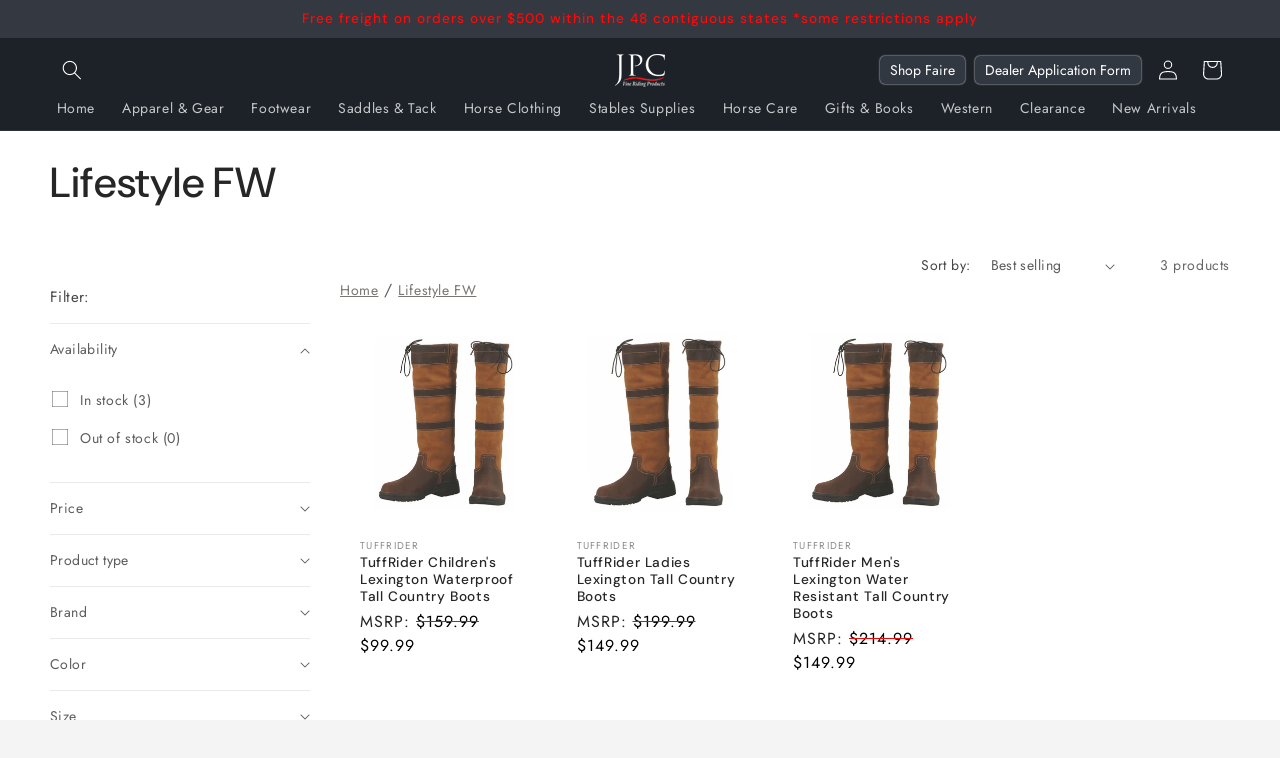

--- FILE ---
content_type: text/css
request_url: https://www.jpcequestrian.com/cdn/shop/t/78/assets/component-mega-menu.css?v=125614288427225218981767068485
body_size: -46
content:
.mega-menu{position:static}.mega-menu__content{background-color:rgb(var(--color-background));border-left:0;border-radius:0;border-right:0;left:0;overflow-y:auto;padding-bottom:3rem;padding-top:3rem;position:absolute;right:0;top:100%}.shopify-section-header-sticky .mega-menu__content{max-height:calc(100vh - var(--header-bottom-position-desktop, 20rem) - 4rem)}.header-wrapper--border-bottom .mega-menu__content{border-top:0}.js .mega-menu__content{opacity:0;transform:translateY(-1.5rem)}.mega-menu[open] .mega-menu__content{opacity:1;transform:translateY(0)}.mega-menu__list{display:grid;gap:1.8rem 4rem;grid-template-columns:repeat(6,minmax(0,1fr));list-style:none}.mega-menu__link{color:rgba(var(--color-foreground),.75);display:block;line-height:calc(1 + .3 / var(--font-body-scale));padding-bottom:.6rem;padding-top:.6rem;text-decoration:none;transition:text-decoration var(--duration-short) ease;word-wrap:break-word}.mega-menu__link--level-2{font-weight:600;font-size:12px;color:#fff}.header--top-center .mega-menu__list{display:flex;justify-content:center;flex-wrap:wrap;column-gap:10px}.header--top-center .mega-menu__list>li{width:16%;padding-right:2.4rem}.mega-menu__link:hover,.mega-menu__link--active{color:rgb(var(--color-foreground));text-decoration:underline}.mega-menu__link--active:hover{text-decoration-thickness:.2rem}.mega-menu .mega-menu__list--condensed{display:block}.mega-menu__list--condensed .mega-menu__link{font-weight:400}.header__inline-menu .mega-menu_listing{display:flex;justify-content:center;flex-wrap:wrap;column-gap:0}.mega-menu__content{opacity:0;transform:translateY(-10px);visibility:hidden;transition:opacity .3s ease-in-out,transform .3s ease-in-out}details[open] .mega-menu__content{opacity:1;transform:translateY(0);visibility:visible;transition-delay:1s}.mega-menu summary{transition:transform .3s ease-in-out}.mega-menu:hover summary{transform:translateY(-2px);transition-delay:.1s}
/*# sourceMappingURL=/cdn/shop/t/78/assets/component-mega-menu.css.map?v=125614288427225218981767068485 */


--- FILE ---
content_type: text/css
request_url: https://www.jpcequestrian.com/cdn/shop/t/78/assets/component-show-more.css?v=99807565245866748391767068491
body_size: -751
content:
.button-show-more {
  padding-left: 0;
  justify-content: flex-start;
  padding-bottom: 1.1rem;
  
}

.button-show-more,
.button-show-less {
  margin-top: 1.5rem;
  
}
